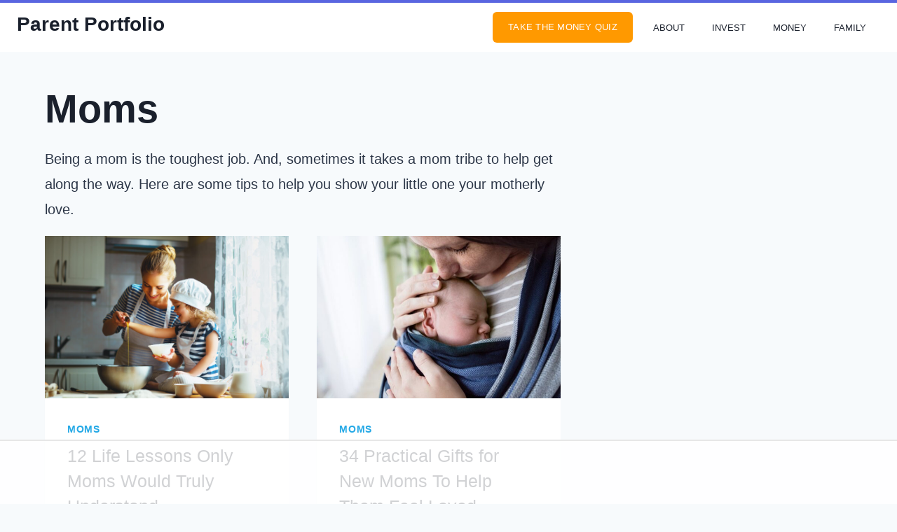

--- FILE ---
content_type: text/html; charset=utf-8
request_url: https://www.google.com/recaptcha/api2/aframe
body_size: 267
content:
<!DOCTYPE HTML><html><head><meta http-equiv="content-type" content="text/html; charset=UTF-8"></head><body><script nonce="EonyIzsJclzVEZjcLbVC3A">/** Anti-fraud and anti-abuse applications only. See google.com/recaptcha */ try{var clients={'sodar':'https://pagead2.googlesyndication.com/pagead/sodar?'};window.addEventListener("message",function(a){try{if(a.source===window.parent){var b=JSON.parse(a.data);var c=clients[b['id']];if(c){var d=document.createElement('img');d.src=c+b['params']+'&rc='+(localStorage.getItem("rc::a")?sessionStorage.getItem("rc::b"):"");window.document.body.appendChild(d);sessionStorage.setItem("rc::e",parseInt(sessionStorage.getItem("rc::e")||0)+1);localStorage.setItem("rc::h",'1763690143100');}}}catch(b){}});window.parent.postMessage("_grecaptcha_ready", "*");}catch(b){}</script></body></html>

--- FILE ---
content_type: text/css
request_url: https://ads.adthrive.com/sites/6148f61b2d5fc7f6405eb55a/ads.min.css
body_size: 318
content:
body.archive .adthrive-content {
margin-top:25px;
}

.adthrive-sidebar.adthrive-stuck {
margin-top: 70px;
z-index: 999!important;
}

/* Top Center White Background */

.adthrive-collapse-mobile-background {
background-color: #fff!important;
}

.adthrive-top-collapse-close > svg > * {
stroke: black !important;
font-family: sans-serif;
}
/* END top center White background */

/* Multiple Sticky Sidebar ads */
.adthrive-sticky-sidebar div {
top: 75px!important;
}
/* END Multiple Sticky Sidebar ads */

body.adthrive-device-desktop .adthrive-sticky-outstream {
bottom: 130px!important;
}

body.adthrive-device-desktop .adthrive-sticky-outstream {
bottom: 130px!important;
}
body.adthrive-device-tablet .adthrive-sticky-outstream {
bottom: 140px!important;
}

/* Category page Content ads */
body.archive .adthrive-content {
  grid-column: 1 / -1;
}
/* END Category page Content ads */


/* Sticky Container Min Height */
body.single .adthrive-device-desktop .adthrive-content {
min-height: 250px!important;
}
/* End Sticky Container Min Height */

--- FILE ---
content_type: text/plain
request_url: https://rtb.openx.net/openrtbb/prebidjs
body_size: -227
content:
{"id":"e0230ab4-d044-4815-a177-2fa2951f624f","nbr":0}

--- FILE ---
content_type: text/plain; charset=utf-8
request_url: https://ads.adthrive.com/http-api/cv2
body_size: 5490
content:
{"om":["-5937061642158916385","00xbjwwl","07qjzu81","080c5122","08tx68p2","0g2yemxr","0i2rwd3u","0m1hhuu3","0rcdihjs","0sb4n9v1","0sm4lr19","0w7bnx4s","1","1011_302_56233493","1011_302_56590597","1011_302_56590697","1028_8564740","10ua7afe","11142692","11509227","11793309","1185:1609949674","1185:1609949675","1185:1610091123","1185:1610117185","11896988","12010080","12010084","12010088","12040874","12076224","124682_159","124842_2","124843_3","124845_2","124847_2","124848_2","124853_2","132eb2tp","1453468","179iyxwo","17_24724426","1a1lwgs2","1f675b06-a88e-4314-b1b9-bfc4588120ed","1kpkdyg3","1lrdc9ms","1qo701j6","1rss816r","1s6qresl","1t5itjys","1tucmiz7","1ukslvux","1wm6zgdp","2132:43966086","2148/37811b7610671228cb4e1bc04513e63b","218423123","2249:678771933","2307:0b0m8l4f","2307:14zx6wm3","2307:1a1lwgs2","2307:1qo701j6","2307:2rhihii2","2307:372nlj1w","2307:3g9526gz","2307:3n588bx4","2307:3xh2cwy9","2307:585jtxb8","2307:74z5vm6r","2307:8ocqdo33","2307:8w4klwi4","2307:9axlk3xo","2307:9kwc9plj","2307:a3w0n40x","2307:a566o9hb","2307:bncmk4g0","2307:brb59cr2","2307:cgg64d54","2307:df897pol","2307:dhd27ung","2307:fjp0ceax","2307:fk2ppf40","2307:g4pzbkpj","2307:g7pvbpv9","2307:gbwct10b","2307:ggadcywe","2307:hnipmwom","2307:i90isgt0","2307:j1or5y5m","2307:k63alw9y","2307:kcvkxqlw","2307:kjp24hd6","2307:kqs58bz5","2307:kuyxc83p","2307:mcc7t3q6","2307:mhob8we6","2307:ms50j0oi","2307:n90j3dme","2307:nf7eakrr","2307:og3n41rh","2307:ooa68zgd","2307:p71wyl8x","2307:pogoe66i","2307:psrn0dap","2307:qb9j78hf","2307:seji4da1","2307:spukpzj4","2307:st9t25wh","2307:tjrk1rop","2307:tpv1e13z","2307:u3i8n6ef","2307:u40qromx","2307:uai9kd4j","2307:v3kusmia","2307:v9es8f6w","2307:vmgf4ajr","2307:w9gimb3r","2307:wbfp1obp","2307:wjg77soh","2307:wqyy68qb","2307:xe7etvhg","2307:z4bn4559","2307:zg0av54q","2319_66419_12286354","2319_66419_8383338","2409_25495_176_CR52092954","2409_25495_176_CR52141675","2409_25495_176_CR52150651","2409_25495_176_CR52162021","24fdn8mz","25","251662-1629157","25_oz31jrd0","25_yi6qlg3p","26210676","2760:176_CR52150651","28347585","28925636","29402249","29414696","2cpobudo","2jjp1phz","2rhihii2","2uuipn6j","2uv2v1vl","31809564","3278076-18446744072673958336","3278078-18446744072673958336","3278079-18446744072673958336","32j56hnc","32l2n30b","33156938","33591312","34534170","3490:CR52156165","35776984","35776997","36446vnm","3658_106750_he5bnbf0","3658_106750_wpjnvjcj","3658_123779_uai9kd4j","3658_140128_c4730lew","3658_15078_mcsy2e9u","3658_15085_l33shp9l","3658_151643_hk2nsy6j","3658_151643_kjq0lnk5","3658_15180_og3n41rh","3658_15211_9kwc9plj","3658_179276_seu5v80a","3658_18008_g4pzbkpj","3658_206752_3nhww7ef","3658_216697_kuyxc83p","3658_21920_ozoeylho","3658_22070_24fdn8mz","3658_22895_ksm3bkdi","3658_582283_cgg64d54","3658_582283_xe7etvhg","3658_78719_nf7eakrr","370d7ea0-6518-415a-b5fa-657c429b62bf","3858:12286214","3858:12286219","3858:12286227","3LMBEkP-wis","3g9526gz","3gj4luo7","3j5hqkjz","3n588bx4","3nhww7ef","3rqkjrq5","3swzj6q3","3x0i061s","3xh2cwy9","40268250","409_189397","409_189404","409_189408","409_192546","409_192567","409_192569","409_213930","409_216326","409_216416","409_216506","409_225988","409_225990","409_226321","409_226322","409_226327","409_226347","409_227223","409_227224","409_227255","409_227256","409_227258","409_228349","409_228363","4114:catalina-73781","4114:catalina-73887","41f96cb5-4fd5-4d14-ba5f-9109eeaa250c","425nx5ho","43099649","43919985","43966086","44629254","46uk7yb6","47141847","47183761","47210038","47210065","47210413","47745504","47745527","47745534","481703827","49w7zwhw","4aqwokyz","4dsd372p","4fk9nxse","4klye7cc","4nw7om9i","4qmco3dp","4u5pen5d","4u612wtl","4ux5i44y","4x297fpd","510762","514819301","51k0nnrq","523_354_660e5fec0c47f653c6684fd5","523_354_660e5fec0c47f653c6684fd8","523_354_660e5fee0c47f653c6684fe2","523_354_68c8fb166dd55d7071cc8998","523_354_68c8fb176dd55d7071cc899d","534930","53832733","538955","539980","53lpjzd7","53v6aquw","54020815","54038932","54639987","548drtj4","5510:3nhww7ef","5510:669kwlli","5510:8wugqkk0","5510:9pvry0tu","5510:i1pdqyke","5510:khrc9fv4","5510:ohlr7kpw","5510:ooa68zgd","5510:pqo0xp44","5510:u4ti6xh9","55116643","55116649","55221385","55636662","55712936","557_409_213932","557_409_213978","557_409_216396","557_409_223589","55868953","558_93_0sm4lr19","558_93_3xh2cwy9","558_93_4aqwokyz","558_93_55xalmqs","558_93_597u1cnu","558_93_5qore4tc","558_93_9kwc9plj","558_93_fx0atdhu","558_93_g4m2hasl","558_93_ib1o62yz","558_93_oup59eht","558_93_ozoeylho","558_93_r1rjcvrd","558_93_tolpk7jm","558_93_tx8nd4ly","558_93_v4rfqxto","558_93_wqyy68qb","558_93_xe7etvhg","55924359","55965333","56071098","56341213","56549527","56756029","56nr88ik","57149985","585jtxb8","58853467","59576523","59751572","597u1cnu","59873208","59873223","59873230","59te3pkg","5l03u8j0","5qore4tc","603485497","60507858","60620649","60884327","61174500","61210708","61210719","61287594","613344ix","614105101","614105109","61421078","61444661","61537336","61559066","61563594","61717709","61800661","61854512","61916211","61916225","61916229","61932920","61932925","62007246","62086724","62086730","62129089","623770634","62484516","62500755","62549771","62549835","626973455","631mc1av","638505146","638505161","638505166","638505176","645256953","64b5ffc5-8093-4e9b-a2b9-061f6ad345f2","659713728691","6597949","662633515","669kwlli","66tctort","670449458","670460066","671e8e05-e798-437b-8ef8-b784971c50ff","677094079","680_99480_608862812","680_99480_608862820","680_99480_608862824","680_99480_608862828","680_99480_608862831","680_99480_614105094","680_99480_614105095","680_99480_614105101","680_99480_614105104","680_99480_614105105","680_99480_614105109","680_99480_638505146","680_99480_638505161","680_99480_638505166","680_99480_638505176","682214483","682730116","682748462","684340670","684492634","684503141","684503158","684503163","684503173","684503201","685302985","685303074","685767530","688064625","688070999","688078501","688693825","688697398","688875644","69ik9fop","6mwqcsi8","6om0qljb","6os0lblf","70_81213790","70_83443056","70_83443098","70_84111668","71hv4oqc","71ji0dcp","7255_121665_catalina-73781","7255_121665_catalina-73888","72sichur","7736472","7736477","776506827822","776550545707","776553132679","782689161594","782719855897","782811335693","7829835","78402044","7845rev5","7950269","7951227","7955795","7955798","7963682","7964881","79684373","79684378","79684380","7969234","7969239","7972225","7981053","7981058","7981066","7995498","7995499","7997217","7998217","8002119","8002122","8003577","8003859","8003964","8004971","8011272","8016065","8029310","8029311","8029650","8031592","8035726","8040476","8047693","8047694","8048201","8051521","8051522","8051523","8052268","8052289","8052357","8052361","80528742","8053753","8053755","8053756","8053759","8055234","8055239","8060453","8060629","8060634","8060639","8060882","8061037","8061985","8061986","8062757","80tz38da","81051013","8341_230601_581534285292305833","8341_230601_581573279333519532","8341_230601_583413127130862563","8341_230601_586677247574765403","83443027","83821204","84105_751170815","84296123","84296124","84577499","85550890","8564740","85943419","85947261","86ssfai0","8ejyu69m","8emkv2ae","8g479anp","8n2o2k7c","8obnd90r","8ocqdo33","8r38vmgt","8w4klwi4","8wugqkk0","90_11793310","90xcy54c","95coyr9s","96393z05","9axlk3xo","9kdpyms7","9kwc9plj","9mf9bi98","9pvry0tu","9qz1a82w","9r7wrsr9","9x3o8m5o","9z1qb24e","9zl41y5m","a0oxacu8","a1vt6lsg","ae6edkmg","ag5h5euo","aiaw89o4","aodopxzf","aw3ko9le","b1n47h9n","b4q4z3ja","b90cwbcd","ba9o5wmr","bl7cord0","bmvwlypm","bqfph6x7","bqqoalhi","btta8qg3","c0giwiin","c4730lew","c59b4ed4-c889-49b0-a413-63ee981ed968","c5hosoph","catalina-73780","catalina-73781","cbg18jr6","cc0c277c","cgg64d54","cjdrzael","clk27pud","coy3a5w5","cr-6ovjht2euatj","cr-6ovjht2eubwe","cr-96vv5jzpu9xg","cr-98r12g4tu9xg","cr-9hxzbqc08jrgv2","cr-dgwz5d105hrgv2","cr-lg354l2uvergv2","cr-miu6zi3wwirgv2","crfq76b7","ctcfxso9","d3fngo9s","d51d86f2-8281-40f6-ab04-1fcf096611c6","da7z30le","dhd27ung","dpjydwun","drbam8ka","ec0a14f9-2130-47ef-a8e8-214149a0bc64","ec56f719-2d86-4b96-bde5-c718103651b1","edljrnu1","edr29b2l","ee6v10mo","ee72rk70","eposfut5","eumlrdc1","f18cad75","f6j4kp79","f6onaxdy","fcn2zae1","ffqb33iu","fg32jhqa","fjp0ceax","for25yh7","forn5dzh","fvdjbmxp","fx0atdhu","g02mxap0","g1mm3bdi","g2ozgyf2","g4m2hasl","g4pzbkpj","g523papl","g66go9kt","g6r615ke","g88ob0qg","gahrb7ea","gbwct10b","gdyy85gz","ggadcywe","gnv1pfvd","gw37tarp","gyw7t56d","h0o0ado4","h37m1w5i","he5bnbf0","hf9btnbz","hgatc9ba","hjrpx5dw","hk2nsy6j","hyirahoh","hz5bfuj6","i1pdqyke","i90isgt0","ib1o62yz","ina22aoi","itmaz0g4","j58m06fh","j7qyujzs","jb75l2ds","jke5otm8","jnn8cnz2","k10y9mz2","k6ovs8n2","kcvkxqlw","khrc9fv4","kjp24hd6","kjq0lnk5","kk5768bd","klbkujqz","klq5leo1","kqs58bz5","ksm3bkdi","ku99r75n","kuyxc83p","kvsym8dp","kvwjdgoo","l33shp9l","lcbz90gp","ldv3iy6n","le28hk1e","lui7w03k","lwqumrhi","lzqyjdzo","mcc7t3q6","mcjx8tlv","mhob8we6","mhwywxm2","mlixtkvs","mmp309b4","mphcbzut","mr93poea","ms32qsk4","ms50j0oi","mu569unk","mw9467v4","mzcr02ps","n2bdg27r","n7ab8rxc","n9d6jnnu","ne3ythst","nf7eakrr","np9yfx64","ns1qdokv","ns6i2m3u","o9pyiqmm","ohlr7kpw","ojzomn8c","on1kaa30","ooa68zgd","orbiaq9d","oril4wg7","osuomkvk","oz31jrd0","ozoeylho","p1ot6vkx","p52p41ld","p71wyl8x","p7kq1mt6","p8pu5j57","paggellx","pek2ovv0","ph19d41b","phbxfumq","phum7sla","pm8ldadr","pogoe66i","pqn44nv6","pqo0xp44","prq4f8da","psrn0dap","q0rmtv3v","q2ubed1m","qflrlai1","qifbn9ag","qly707sr","qm8r9z6z","qqdvsvih","qqvgscdx","qs7tjg76","qui9c4cm","qwgiv8yw","r1rjcvrd","r3tviudf","r5m59oo9","r5uq7eq9","r762jrzq","rb0nsj92","rcue9ik0","rdrmyzg4","rmccapeb","rq1gblms","rs23jn6r","s889gfki","shh8hb8h","sig3kzlr","sjjqrcrc","smgdipm5","so1m17c0","spukpzj4","spv5lpyq","sqmqxvaf","st9t25wh","svinlp2o","syqv9oti","sze636fg","tcnqpszr","tdhp8r6z","tegpgkt9","tjhn31ke","tjrk1rop","tlbbqljf","toiqqyup","tolpk7jm","tpv1e13z","tx8nd4ly","tzf3mp48","u40qromx","u4ln9do8","u4sze3sn","u4ti6xh9","uai9kd4j","up1x0z4x","urlu21be","uypnl3ey","v2pqc8qz","v3kusmia","v9es8f6w","v9y595ah","ven7pu1c","vh14dk8t","vtwp5667","vxj6n0fj","w9gimb3r","wbfp1obp","wd5pmeye","wesp4qwf","wfqgu54f","wjg77soh","wjl6a46q","wq5j4s9t","wqyy68qb","wtul8bu2","wu5qr81l","wuhkruka","wyhse2kd","x9qfv337","xe7etvhg","xph9czdu","xuoyjzhn","xz1z6j77","y1s8hmsl","y82znuly","ye02ie4y","yhr3li63","yi6qlg3p","ymb1auf3","ynykajua","yp80np7c","yqh121js","yrusgu0k","z2922vb7","z4bn4559","ze6t4do3","zfu4w0gu","zgfnr75h","zh93fx6d","ziordzmw","ztlksnbe","zuiyir43","zvfjb0vm","zw6jpag6","7979132","7979135"],"pmp":[],"adomains":["1md.org","a4g.com","about.bugmd.com","acelauncher.com","adameve.com","adelion.com","adp3.net","advenuedsp.com","aibidauction.com","aibidsrv.com","akusoli.com","allofmpls.org","arkeero.net","ato.mx","avazutracking.net","avid-ad-server.com","avid-adserver.com","avidadserver.com","aztracking.net","bc-sys.com","bcc-ads.com","bidderrtb.com","bidscube.com","bizzclick.com","bkserving.com","bksn.se","brightmountainads.com","bucksense.io","bugmd.com","ca.iqos.com","capitaloneshopping.com","cdn.dsptr.com","clarifion.com","cotosen.com","cs.money","cwkuki.com","dallasnews.com","dcntr-ads.com","decenterads.com","derila-ergo.com","dhgate.com","dhs.gov","digitaladsystems.com","displate.com","doyour.bid","dspbox.io","envisionx.co","ezmob.com","fmlabsonline.com","g123.jp","g2trk.com","gadmobe.com","getbugmd.com","goodtoknowthis.com","gov.il","guard.io","hero-wars.com","holts.com","howto5.io","ice.gov","imprdom.com","justanswer.com","liverrenew.com","longhornsnuff.com","lovehoney.com","lowerjointpain.com","lymphsystemsupport.com","media-servers.net","medimops.de","miniretornaveis.com","mobuppsrtb.com","motionspots.com","mygrizzly.com","myrocky.ca","national-lottery.co.uk","nbliver360.com","ndc.ajillionmax.com","niutux.com","nordicspirit.co.uk","notify.nuviad.com","notify.oxonux.com","own-imp.vrtzads.com","paperela.com","parasiterelief.com","peta.org","pfm.ninja","pixel.metanetwork.mobi","pixel.valo.ai","plannedparenthood.org","plf1.net","plt7.com","pltfrm.click","printwithwave.co","privacymodeweb.com","rangeusa.com","readywind.com","reklambids.com","ri.psdwc.com","rtb-adeclipse.io","rtb-direct.com","rtb.adx1.com","rtb.kds.media","rtb.reklambid.com","rtb.reklamdsp.com","rtb.rklmstr.com","rtbadtrading.com","rtbsbengine.com","rtbtradein.com","saba.com.mx","securevid.co","servedby.revive-adserver.net","shift.com","smrt-view.com","swissklip.com","taboola.com","tel-aviv.gov.il","temu.com","theoceanac.com","track-bid.com","trackingintegral.com","trading-rtbg.com","trkbid.com","truthfinder.com","unoadsrv.com","usconcealedcarry.com","uuidksinc.net","vabilitytech.com","vashoot.com","vegogarden.com","viewtemplates.com","votervoice.net","vuse.com","waardex.com","wapstart.ru","wdc.go2trk.com","weareplannedparenthood.org","webtradingspot.com","xapads.com","xiaflex.com","yourchamilia.com"]}

--- FILE ---
content_type: text/plain
request_url: https://rtb.openx.net/openrtbb/prebidjs
body_size: -227
content:
{"id":"0d5c9163-2bc6-4ced-ba0e-135eba99dec2","nbr":0}

--- FILE ---
content_type: text/plain
request_url: https://rtb.openx.net/openrtbb/prebidjs
body_size: -227
content:
{"id":"6e040a28-4fb8-4881-a0ad-b7c3bf85bb4b","nbr":0}

--- FILE ---
content_type: text/plain
request_url: https://rtb.openx.net/openrtbb/prebidjs
body_size: -86
content:
{"id":"3574e70a-91d3-4143-872a-84ba26d1ce53","nbr":0}